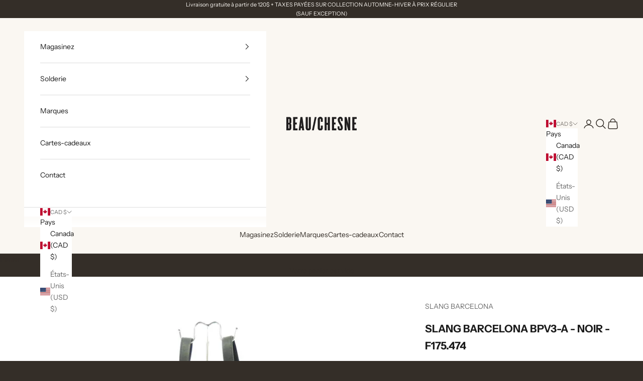

--- FILE ---
content_type: image/svg+xml
request_url: https://chaussuresbeauchesne.com/cdn/shop/files/CB-Logo-blanc_81bbcb01-5cf6-4830-87bf-b4ee5057a907.svg?v=1733496586&width=280
body_size: -132
content:
<svg viewBox="0 0 1000 196.72" xmlns="http://www.w3.org/2000/svg" data-sanitized-data-name="Layer 1" data-name="Layer 1" id="Layer_1">
  <defs>
    <style>
      .cls-1 {
        fill: #fff;
      }
    </style>
  </defs>
  <path d="M40.15,2.87c14.62,0,30.97,8.6,30.97,33.55v37c0,9.75-2.29,17.49-10.61,23.23,8.32,5.74,10.61,13.48,10.61,23.23v40.44c0,24.95-16.35,33.55-30.97,33.55H0V2.87h40.15ZM42.45,38.14c0-5.73-1.72-8.32-5.74-8.32h-6.89v55.63h7.17c4.02,0,5.45-2.29,5.45-8.32v-39ZM42.45,118.15c0-6.02-1.44-8.31-5.45-8.31h-7.17v57.06h6.89c4.02,0,5.74-2.58,5.74-8.32v-40.44Z" class="cls-1"></path>
  <path d="M96.06,193.85V2.87h62.23v27.53h-32.4v52.19h21.51v26.1h-21.51v57.64h32.4v27.53h-62.23Z" class="cls-1"></path>
  <path d="M205.61,161.16l-3.73,32.69h-26.67L200.74,2.87h27.82l25.52,190.98h-29.25l-2.87-32.69h-16.35ZM219.37,133.92l-4.58-53.05-6.02,53.05h10.61Z" class="cls-1"></path>
  <path d="M311.99,196.72c-20.64,0-36.7-15.78-36.7-37.56V2.87h29.82v157.43c0,4.88,2.87,7.75,6.88,7.75,4.3,0,6.88-2.87,6.88-7.75V2.87h29.83v156.29c0,21.79-16.06,37.56-36.71,37.56Z" class="cls-1"></path>
  <path d="M429.84,2.87l-39.66,190.98h-25.53L404.32,2.87h25.52Z" class="cls-1"></path>
  <path d="M482.98,196.72c-21.22,0-37-15.78-37-39.28V39.29c0-23.23,15.78-39.29,37-39.29s35.56,15.78,35.56,38.43v32.69h-28.1v-32.98c0-5.16-1.44-9.46-7.18-9.46-6.02,0-7.17,4.3-7.17,9.46v120.44c0,5.16,1.15,9.47,7.17,9.47s7.18-4.31,7.18-9.47v-32.98h28.1v32.69c0,22.94-13.77,38.43-35.56,38.43Z" class="cls-1"></path>
  <path d="M589.94,193.85v-78.57h-16.35v78.57h-29.82V2.87h29.82v82.58h16.35V2.87h29.82v190.98h-29.82Z" class="cls-1"></path>
  <path d="M648.43,193.85V2.87h62.23v27.53h-32.4v52.19h21.51v26.1h-21.51v57.64h32.4v27.53h-62.23Z" class="cls-1"></path>
  <path d="M755.68,136.79v22.37c0,6.88,3.16,11.47,9.75,11.47s9.46-4.3,9.46-11.47c0-17.21-6.88-30.68-18.06-49.9-11.19-17.78-26.38-44.16-26.38-66.24,0-23.81,12.33-43.02,38.14-43.02,20.07,0,33.55,14.63,33.55,39.86v20.94h-25.53v-23.8c0-6.31-3.44-9.75-8.03-9.75-4.88,0-8.89,3.16-8.89,9.75,0,22.08,6.6,29.82,18.64,51.05,12.62,21.51,25.24,44.16,25.24,66.53,0,29.83-18.07,42.16-36.7,42.16-22.94,0-36.99-14.34-36.99-39.86v-20.07h25.81Z" class="cls-1"></path>
  <path d="M856.91,2.87l13.48,50.76c3.16,12.04,10.6,43.87,12.62,55.34h.57c-1.15-10.61-2.58-55.06-2.58-65.1V2.87h28.11v190.98h-29.82l-12.62-47.6c-3.15-11.48-10.04-42.45-12.04-53.63h-.57c1.14,10.04,2.3,53.63,2.3,63.09l.28,38.14h-28.39V2.87h28.68Z" class="cls-1"></path>
  <path d="M937.77,193.85V2.87h62.23v27.53h-32.4v52.19h21.51v26.1h-21.51v57.64h32.4v27.53h-62.23Z" class="cls-1"></path>
</svg>